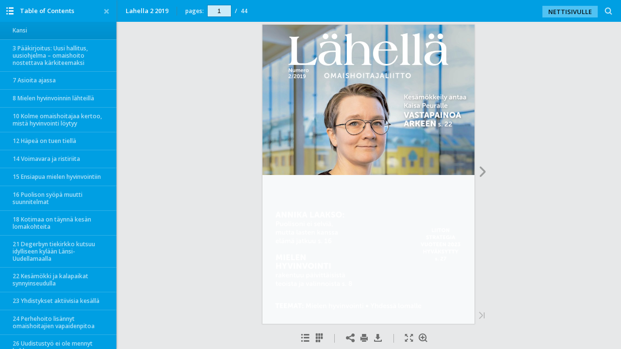

--- FILE ---
content_type: text/html
request_url: https://proofer.faktor.fi/epaper/Lahella219/?fbclid=IwAR1RAwPBJpFmcXTpg_TlFPwlIb5Jd7kZomAM2zTni55gS6IuyG3q8i3MXXU&fbclid=IwAR1RAwPBJpFmcXTpg_TlFPwlIb5Jd7kZomAM2zTni55gS6IuyG3q8i3MXXU
body_size: 9533
content:


<!DOCTYPE html>
<html prefix="og: http://ogp.me/ns#" xmlns="http://www.w3.org/1999/xhtml">
<head>


    <title>Lahella 2 2019</title>

    
    <meta http-equiv="X-UA-Compatible" content="IE=edge" />
    <meta http-equiv="Content-Type" content="text/html; charset=utf-8">
    <meta property="og:title" content="Lahella 2 2019">
    <meta name="description" content="Animated publication">
    <meta property="og:description" content="Animated publication">
    <meta property="og:type" content="article">
    <meta property="og:image" content="files/assets/flash/pages/page0001_s.png">
    <meta property="og:determiner" content="auto">
    <meta name="viewport" content="initial-scale=0.5, user-scalable=no, maximum-scale=0.5, minimal-ui"/>
    
    

    <script src="files/html/static/build.js"></script>
    
    
        <script src="files/html/static/analytics.js"></script>
        <script type="text/javascript">
    (function (global) {
        var startDate = new Date().getTime();
        var domain = typeof window.location !== "undefined" ? window.location.hostname : '';
        if (global.universalAnalytics) {
        global.universalAnalytics.init([], ['UA-28291325-1'], domain, 'Publisher-HTML5', startDate, '2.8.24', true);
        }
        })(this);
        </script>
    
        <script>
            BASIC_URL = './files/assets/basic-html/page-1.html';
            BASIC_FIRST_PAGE = '1';
            function renderBasic() {
                function getXHR() {
                    if (window.XMLHttpRequest) {
                        return new XMLHttpRequest();
                    }
                    try {
                        return new ActiveXObject('MSXML2.XMLHTTP.6.0');
                    } catch (e) {
                        try {
                            // The fallback.
                            return new ActiveXObject('MSXML2.XMLHTTP.3.0');
                        } catch (e) {
                            alert('This browser is not AJAX enabled.');
                            return null;
                        }
                    }
                }

                var ajax = function (options) {
                    options = options || {};

                    var type = options.type || 'GET';
                    var url = options.url;
                    var data = options.data;
                    var xhr = getXHR();
                    try {
                        xhr.open(type, url, true);

                        xhr.onreadystatechange = function () {
                            var error = false;
                            var content = xhr.responseText;

                            // Parse the JSON before calling success.
                            if (options.dataType === 'json') {
                                try {
                                    content = JSON.parse(content);
                                } catch (e) {
                                    error = true;
                                }
                            }

                            if (!error && (xhr.status >= 200 && xhr.status < 300)) {
                                // The last two arguments only apply to v0.9.2.
                                if (options.success) options.success(content, xhr.statusText, xhr);
                            } else {
                                // This signature is inconsistent with v0.9.2, but is correct for 1.0.0.
                                if (options.error) options.error(xhr);
                            }
                        };

                        xhr.onerror = xhr.onabort = function () {
                            if (options.error) options.error(xhr);
                        };

                        xhr.send(data);
                    } catch (error) {
                        if (options.error) options.error(xhr);
                    }

                    return xhr;
                };

                function getHash() {
                    var match = window.location.href.match(/#(.*)$/);
                    return match ? match[1] : '';
                }

                var queryString = function () {
                    // This function is anonymous, is executed immediately and
                    // the return value is assigned to QueryString!
                    var query_string = {};
                    var query = window.location.search.substring(1);
                    if (query === "") return query_string;
                    var vars = query.split("&");
                    for (var i = 0; i < vars.length; i++) {
                        if (vars[i] === "") continue;
                        var pair = vars[i].split("=");
                        // If first entry with this name
                        if (typeof query_string[pair[0]] === "undefined") {
                            query_string[pair[0]] = pair[1];
                            // If second entry with this name
                        } else if (typeof query_string[pair[0]] === "string") {
                            var arr = [query_string[pair[0]], pair[1]];
                            query_string[pair[0]] = arr;
                            // If third or later entry with this name
                        } else {
                            query_string[pair[0]].push(pair[1]);
                        }
                    }
                    return query_string;
                }();


                var hash = getHash();
                var checkRegExp = /[^A-Za-z0-9\(\)\[\]@.,$€;`~! _-]/g;
                var hash_split = hash.split("/");
                var page = decodeURIComponent(queryString.p || queryString.page || hash_split[0] || window.BASIC_FIRST_PAGE);

                if (BASIC_URL) {
                    var url = BASIC_URL;
                    if (page != BASIC_FIRST_PAGE) {
                        url = BASIC_URL.replace("page-" + BASIC_FIRST_PAGE, "page-" + page);
                    }

                    ajax({
                        type: 'OPTIONS',
                        url: url,
                        success: function (text, statusText, xhr) {
                            window.location = url;
                        },
                        error: function (xhr) {
                            window.location = BASIC_URL;
                        }
                    });
                }
            }
        </script>
</head>
<body>
    <script type="text/javascript">
        if (!!window.addEventListener) {
            window.addEventListener('load', main);
        } else {
            window.attachEvent('onload', main);
        }

        function main() {

            var baseUrl = window.location.href.split('#')[0].split('index.html')[0];
            PUBLICATION_NAME = "Lahella 2 2019";
            var publicationConfig = {};

            function PublisherAdapter(options) {
                LocalHashAdapter.call(this, options);
            }

            PublisherAdapter.prototype = Object.create(LocalHashAdapter.prototype);
            PublisherAdapter.constructor = PublisherAdapter;
                PublisherAdapter.prototype.translatePath = function(url) {
                url = LocalHashAdapter.prototype.translatePath.call(this, url);
                return url.replace('.json', '.js');
            }
            publicationConfig.adapter = new PublisherAdapter({
                firstPage: '1',
                mappings: {
                    'skins/current/': 'files/assets/html/skin/',
                    'assets/common/search/searchtext.js': 'files/assets/mobile/search/searchtext.js',
                    'assets/mobile/search/searchtext.js': 'files/assets/mobile/search/searchtext.js',
                    'assets/common/embed/page.html': baseUrl + 'files/assets/flash/page.html',
                    'assets/common/sound/flip/': 'files/html/static/static/sound/',
                    'assets/common/pages/text/': 'files/assets/common/page-textlayers/',
                    'assets/common/pages/substrates/': 'files/assets/common/page-html5-substrates/',
                        'assets/flash/search/': 'files/assets/mobile/search/',
                    'static/html/embed.js': baseUrl + 'files/html/static/embed.js',
                    'static/html/': 'files/html/static/',
                    'static/mobile/': 'files/mobile/',
                    'assets/': 'files/assets/',
                    'locales/': 'files/assets/html/locale/'
                }
            });

                
                    if (window.UniversalAnalytics) {
                        publicationConfig.analytics = new UniversalAnalytics();
                    }
                


            var nav = publicationConfig.navigator !== undefined ? publicationConfig.navigator : navigator;

                
                    var detector = new PublicationDetector(new UserAgentDetector(nav), ['html', 'mobile']);
                
            var isRenderable = detector.isRenderable();

            if (!isRenderable) {
                renderBasic();
            }

            publicationConfig.callback = function() {
                return detector.mainVersion();
            };


            publicationConfig.preloader = {
                backgroundColor: "#E7E8E9",
                titleColor: "#3D3D3D",
                titleText: "Lahella 2 2019",
                logoLink: {
                    image: "",
                    url: "http://flippingbook.com"
                }
            };



            window.publication = new Publication(publicationConfig);


    };
</script>
</body>
</html>


--- FILE ---
content_type: application/javascript
request_url: https://proofer.faktor.fi/epaper/Lahella219/files/assets/common/pager.js
body_size: 9059
content:
{"bookSize":{"width":"595","height":"841"},"links":{"color":"#FCFAFA","target":"_blank","highlightOnFlip":true,"highlightOnHover":true},"search":{"color":"#FFE921"},"hardcover":true,"hardcoverColor":"#F7F9FA","flipCorner":false,"rightToLeft":false,"numerationOffset":0,"pageFlippingDuration":0.5,"pages":{"defaults":{"backgroundImageWidth":0,"backgroundImageHeight":0,"width":595,"height":841,"thFormat":"jpg","textLayer":true,"substrateFormat":"jpg","substrateZoomFormat":"jpg","stub":false,"contentScale":0.74375,"slideDelay":2,"backgroundColor":"#FFFFFF","wide":false,"pageResize":"FIT"},"1":{"backgroundColor":"#F7F9FA","thFormat":"png"},"2":{"links":[{"rect":[99.91,36.91,393.49,706.66],"zIndex":11,"url":"http://stella.fi/"}],"thFormat":"png","textLayer":false},"3":{"thFormat":"png"},"4":{"links":[{"rect":[79.0,14.0,53.0,73.0],"zIndex":12,"url":"http://www.aspa.fi/"},{"rect":[89.0,13.0,94.0,357.0],"zIndex":12,"url":"mailto:palvelut@aspa.fi"}],"thFormat":"png"},"5":{"links":[{"rect":[84.0,10.0,394.0,150.0],"zIndex":12,"url":"http://www.omaishoitajat.fi/"},{"rect":[116.0,9.0,394.0,190.0],"zIndex":12,"url":"mailto:sari.tervonen@omaishoitajat.fi"},{"rect":[109.0,9.0,439.0,219.0],"zIndex":12,"url":"mailto:tiina.kokko@omaishoitajat.fi"},{"rect":[123.0,10.0,394.0,258.0],"zIndex":12,"url":"mailto:antti.hyvarinen@omaishoitajat.fi"},{"rect":[132.0,10.0,394.0,450.0],"zIndex":12,"url":"mailto:jaana.martiskainen@tjm-systems.fi"},{"rect":[96.0,9.0,394.0,490.0],"zIndex":12,"url":"mailto:aineistot@tjm-systems.fi"}],"thFormat":"png"},"6":{"links":[{"rect":[64.0,11.0,383.0,792.0],"zIndex":12,"url":"mailto:info@fysioline.fi"},{"rect":[66.0,11.0,381.0,802.0],"zIndex":12,"url":"http://www.fysioline.fi/"}],"thFormat":"png","textLayer":false},"7":{"links":[{"rect":[32.0,10.0,483.0,683.0],"zIndex":12,"url":"http://www.ta-kuusaatio.fi/"},{"rect":[230.0,23.0,297.0,683.0],"zIndex":12,"url":"https://www.takuusaatio.fi/sites/default/files/laheisen_opas_web.pdf"},{"rect":[17.0,11.0,337.0,695.0],"zIndex":12,"url":"http://www.ta-kuusaatio.fi/"},{"rect":[70.0,11.0,323.0,745.0],"zIndex":12,"url":"http://www.peluuri.fi/"}],"thFormat":"png"},"8":{"thFormat":"png"},"9":{"contentWidth":523,"links":[{"rect":[165.0,350.0,394.0,420.0],"zIndex":12,"url":"https://ikaopisto.fi/"}],"thFormat":"png"},"10":{"thFormat":"png"},"11":{"thFormat":"png"},"12":{"thFormat":"png"},"13":{"thFormat":"png"},"14":{"thFormat":"png"},"15":{"links":[{"rect":[161.0,24.0,215.0,744.0],"zIndex":12,"url":"https://mieli.fi/fi/koulutukset"}],"thFormat":"png"},"16":{"thFormat":"png"},"17":{"thFormat":"png"},"18":{"contentWidth":537,"links":[{"rect":[101.0,15.0,87.0,667.0],"zIndex":12,"url":"http://www.suomikaikille.fi/"},{"rect":[92.0,11.0,233.0,732.0],"zIndex":12,"url":"http://www.palmu­asema.fi/"},{"rect":[18.0,12.0,87.0,744.0],"zIndex":12,"url":"http://www.palmu­asema.fi/"},{"rect":[35.0,12.0,512.0,744.0],"zIndex":12,"url":"http://www.mu-seot.fi-palvelusta/"},{"rect":[235.0,24.0,331.0,744.0],"zIndex":12,"url":"https://museot.fi/"},{"rect":[64.0,14.0,352.0,755.0],"zIndex":12,"url":"http://www.mu-seot.fi-palvelusta/"}],"thFormat":"png"},"19":{"thFormat":"png"},"20":{"thFormat":"png"},"21":{"contentWidth":523,"links":[{"rect":[72.0,10.0,336.0,758.0],"zIndex":12,"url":"http://www.tiekirkot.fi/"},{"rect":[84.0,11.0,36.0,132.0],"zIndex":12,"url":"https://www.luontoon.fi/retkikohteet?Retkikohteen%20ominaisuudet=Esteett%C3%B6m%C3%A4t%20kohteet"},{"rect":[132.0,14.0,78.0,355.0],"zIndex":12,"url":"https://www.vapaa-ajankalastaja.fi/kalastus/esteettomat-kalapaikat/"},{"rect":[101.0,15.0,36.0,592.0],"zIndex":12,"url":"http://www.reilumatkailu.fi/"},{"rect":[107.0,11.0,154.0,732.0],"zIndex":12,"url":"https://luontolive.wwf.fi/"}],"thFormat":"png"},"22":{"thFormat":"png"},"23":{"links":[{"rect":[198.0,10.0,300.0,758.0],"zIndex":12,"url":"http://www.omaishoitajat.fi/paikallisyhdistykset"}],"thFormat":"png"},"24":{"thFormat":"png"},"25":{"links":[{"rect":[54.0,12.0,502.0,644.0],"zIndex":12,"url":"https://stm.fi/koti-ja-omaishoito/rahoitettavat-hankkeet"},{"rect":[145.0,14.0,394.0,755.0],"zIndex":12,"url":"http://urn.fi/URN:ISBN:978-952-00-4022-2"}],"thFormat":"png"},"26":{"thFormat":"png"},"27":{"contentWidth":525,"links":[{"rect":[153.0,10.0,280.0,433.0],"zIndex":12,"url":"http://www.omaishoitajat.fi/strategia2023"}],"thFormat":"png"},"28":{"links":[{"rect":[116.0,11.0,394.0,720.0],"zIndex":12,"url":"http://www.omaishoitajat.fi/vaalit"},{"rect":[150.0,10.0,394.0,758.0],"zIndex":12,"url":"http://www.omaishoitajat.fi/strategia2023"}],"thFormat":"png"},"29":{"contentWidth":523,"links":[{"rect":[72.0,10.0,195.0,483.0],"zIndex":12,"url":"http://www.vaalikone/"},{"rect":[32.0,11.0,225.0,595.0],"zIndex":12,"url":"http://www.omaishoitajat.fi/vaalit/"},{"rect":[100.0,10.0,36.0,608.0],"zIndex":12,"url":"http://www.omaishoitajat.fi/vaalit/"},{"rect":[98.0,11.0,403.0,745.0],"zIndex":12,"url":"https://stm.fi/hankkeet/karkihankkeiden-arviointi"},{"rect":[104.91,9.62,36.84,495.55],"zIndex":11,"url":"http://omaishoitajat.fi/ehdokkaat"}],"thFormat":"png"},"30":{"links":[{"rect":[96.0,10.0,237.0,533.0],"zIndex":12,"url":"http://www.omaishoitajat.fi/omaishoita-jalle/videoita-ja-tarinoita"},{"rect":[145.0,23.0,237.0,533.0],"zIndex":12,"url":"https://www.youtube.com/watch?v=_7AAS4LMRi0"},{"rect":[88.0,11.0,256.0,545.0],"zIndex":12,"url":"http://www.omaishoitajat.fi/omaishoita-jalle/videoita-ja-tarinoita"},{"rect":[138.0,10.0,250.0,758.0],"zIndex":12,"url":"mailto:christa.ahonen@omaishoitajat.fi"}],"thFormat":"png"},"31":{"contentWidth":523,"links":[{"rect":[96.0,11.0,410.0,670.0],"zIndex":12,"url":"https://omaishoitajat.fi/tietosuojaseloste/"},{"rect":[142.0,10.0,36.0,758.0],"zIndex":12,"url":"http://www.omaishoitajat.fi/tapahtumat"},{"rect":[60.0,11.0,277.0,695.0],"zIndex":12,"url":"http://www.mtlh.fi/"},{"rect":[117.0,10.0,215.0,733.0],"zIndex":12,"url":"mailto:haggqvist@omaishoitajat.fi"},{"rect":[121.0,10.0,215.0,758.0],"zIndex":12,"url":"http://www.omaishoitajat.fi/lomat"}],"thFormat":"png"},"32":{"links":[{"rect":[126.0,10.0,413.0,533.0],"zIndex":12,"url":"http://www.omaishoidonverkosto.fi/"},{"rect":[196.0,25.0,331.0,743.0],"zIndex":12,"url":"https://omaishoitajat.fi/tapahtuma/valtakunnallinen-omaishoitajien-viikko/"},{"rect":[257.0,352.0,37.0,420.0],"zIndex":12,"url":"https://www.suvantocare.fi/#main"},{"rect":[217.0,20.0,332.0,710.0],"zIndex":12,"url":"http://www.omaishoitajat.fi/paikallisyhdistykset"}],"thFormat":"png"},"33":{"links":[{"rect":[126.0,10.0,76.0,558.0],"zIndex":12,"url":"http://www.omaishoidonverkosto.fi/"},{"rect":[125.0,10.0,406.0,708.0],"zIndex":12,"url":"http://www.omaishoitajat.fi/lahjoita"}],"thFormat":"png"},"34":{"contentWidth":0,"thFormat":"png"},"35":{"links":[{"rect":[102.0,12.0,60.0,569.0],"zIndex":12,"url":"http://www.luontosivusto.fi/"},{"rect":[95.0,10.0,425.0,633.0],"zIndex":12,"url":"http://www.luontosivusto.fi/"},{"rect":[95.0,11.0,454.0,745.0],"zIndex":12,"url":"http://www.miinasillanpaa.fi/"}],"thFormat":"png"},"36":{"contentWidth":0,"thFormat":"png"},"37":{"thFormat":"png"},"38":{"links":[{"rect":[92.0,1.0,171.0,398.0],"zIndex":12,"url":"http://www.keokarstula.fi/"}],"thFormat":"png"},"39":{"contentWidth":537,"links":[{"rect":[121.0,8.0,445.0,788.0],"zIndex":12,"url":"http://www.omaishoitajat.fi/rekisteriselosteet"}],"thFormat":"png"},"40":{"contentWidth":519,"links":[{"rect":[91.0,12.0,459.0,707.0],"zIndex":12,"url":"mailto:sanna.peltonen@arjessa.fi"},{"rect":[83.0,12.0,474.0,717.0],"zIndex":12,"url":"mailto:merja.friman@arjessa.fi"},{"rect":[92.0,12.0,311.0,752.0],"zIndex":12,"url":"http://www.arjessa.fi/hilmari"},{"rect":[106.0,13.0,139.0,648.0],"zIndex":12,"url":"http://www.yrjojahanna.fi/"},{"rect":[73.0,10.0,319.0,366.0],"zIndex":12,"url":"http://www.superliitto.fi/"}],"thFormat":"png"},"41":{"contentWidth":523,"links":[{"rect":[97.0,10.0,46.0,708.0],"zIndex":12,"url":"http://www.omaishoitajat.fi/paikallisyh-distykset.J%C3%A4senrekisterin"},{"rect":[152.0,22.0,36.0,708.0],"zIndex":12,"url":"https://omaishoitajat.fi/liiton-toiminta/paikallisyhdistykset/"},{"rect":[66.0,10.0,36.0,744.0],"zIndex":12,"url":"http://www.omaishoitajat.fi/paikallisyh-distykset.J%C3%A4senrekisterin"},{"rect":[129.0,10.0,36.0,756.0],"zIndex":12,"url":"http://www.omaishoitajat.fi/jasenasiat"}],"thFormat":"png"},"42":{"links":[{"rect":[86.0,10.0,436.0,698.0],"zIndex":12,"url":"https://www.facebook.com/omaishoitajaliitto/?ref=bookmarks"},{"rect":[115.0,10.0,436.0,732.0],"zIndex":12,"url":"http://www.twitter.com/omaishoito"},{"rect":[117.0,10.0,436.0,753.0],"zIndex":12,"url":"https://www.instagram.com/omaishoitajat/"},{"rect":[141.0,16.0,36.0,88.0],"zIndex":12,"url":"http://www.omaishoitajat.fi/"},{"rect":[140.0,11.0,370.0,92.0],"zIndex":12,"url":"mailto:etunimi.sukunimi@omaishoitajat.fi"}],"thFormat":"png"},"43":{"contentWidth":595,"links":[{"rect":[594.0,842.0,1.0,0.0],"zIndex":12,"url":"https://www.apteekki.fi/apteekki-palvelut/laakityslista-2.html"}],"thFormat":"png"},"44":{"contentWidth":0,"backgroundColor":"#F7F9FA","thFormat":"png"},"structure":["1","2","3","4","5","6","7","8","9","10","11","12","13","14","15","16","17","18","19","20","21","22","23","24","25","26","27","28","29","30","31","32","33","34","35","36","37","38","39","40","41","42","43","44"]}}

--- FILE ---
content_type: application/javascript
request_url: https://proofer.faktor.fi/epaper/Lahella219/files/assets/html/workspace.js
body_size: 3337
content:
{"toc":{"children":[{"title":"Kansi","page":1},{"title":"3 Pääkirjoitus: Uusi hallitus, uusiohjelma – omaishoito nostettava kärkiteemaksi","page":3},{"title":"7 Asioita ajassa","page":7},{"title":"8 Mielen hyvinvoinnin lähteillä","page":8},{"title":"10 Kolme omaishoitajaa kertoo, mistä hyvinvointi löytyy","page":10},{"title":"12 Häpeä on tuen tiellä","page":12},{"title":"14 Voimavara ja ristiriita","page":14},{"title":"15 Ensiapua mielen hyvinvointiin","page":15},{"title":"16 Puolison syöpä muutti suunnitelmat","page":16},{"title":"18 Kotimaa on täynnä kesän lomakohteita","page":18},{"title":"21 Degerbyn tiekirkko kutsuu idylliseen kylään Länsi-Uudellamaalla","page":21},{"title":"22 Kesämökki ja kalapaikat synnyinseudulla","page":22},{"title":"23 Yhdistykset aktiivisia kesällä","page":23},{"title":"24 Perhehoito lisännyt omaishoitajien vapaidenpitoa","page":24},{"title":"26 Uudistustyö ei ole mennyt hukkaan","page":26},{"title":"27 Strategia linjaa yhteistä suuntaa","page":27},{"title":"29 Ajankohtaista","page":29},{"title":"35 Yhdistykset toimivat","page":35},{"title":"37 Lakimies: Sosiaalihuoltolaki vai vammaispalvelulaki?","page":37},{"title":"39 Ristikko","page":39},{"title":"41 Kolumni: Hyvinvoinnin lähteillä","page":41},{"title":"42 Osoitemuistio","page":42}],"enabled":true},"downloads":{"enabled":true,"url":"Jyty3.pdf","size":56926573,"pageFiles":{"1":{"size":5057130},"2":{"size":651550},"3":{"size":202007},"4":{"size":1669604},"5":{"size":1106149},"6":{"size":1935106},"7":{"size":717603},"8":{"size":179159},"9":{"size":695828},"10":{"size":617902},"11":{"size":626915},"12":{"size":408940},"13":{"size":357574},"14":{"size":472369},"15":{"size":405279},"16":{"size":815326},"17":{"size":409790},"18":{"size":4784846},"19":{"size":1714383},"20":{"size":1644991},"21":{"size":533954},"22":{"size":1475494},"23":{"size":119868},"24":{"size":1837908},"25":{"size":80185},"26":{"size":52592},"27":{"size":5634068},"28":{"size":762579},"29":{"size":831031},"30":{"size":1503242},"31":{"size":1767948},"32":{"size":3442811},"33":{"size":994104},"34":{"size":2270991},"35":{"size":748773},"36":{"size":2703350},"37":{"size":273954},"38":{"size":1727533},"39":{"size":2136949},"40":{"size":1714180},"41":{"size":405028},"42":{"size":572605},"43":{"size":1180576},"44":{"size":3210247}}},"sound":{"background":{"loop":true,"volume":10},"flip":{"enabled":true,"volume":25,"hard":["blow.mp3"],"soft":["flip2.mp3","flip3.mp3","flip4.mp3"]},"enabled":false},"print":{"allPagesVisible":false,"currentPagesVisible":true,"selectedPagesVisible":true},"defaultToolWindow":"toc","memoryLastPage":false,"search":{"path":"/searchtext.xml","enabled":true},"title":"Lahella 2 2019","components":{"book":{"flip":true,"slide":true},"bottomBar":true,"zoom":true,"navigation":false,"topBar":true,"embed":"true","fullscreen":true,"print":true,"thumbnails":true,"share":true,"textSelection":false,"slideshow":false,"paginator":{"enabled":true,"totalPagesVisible":true},"copyright":{"enabled":true,"url":"http://www.omaishoitajat.fi","target":"_parent","label":"NETTISIVULLE"}},"bookSize":98,"thumbType":"AUTO","logoLink":{"url":"https://flippingbook.com/?utm_source=publication&utm_medium=fbp&utm_campaign=Logo","target":"_blank"},"locales":["en","ar","de","es","fi","fr","he","it","ja","nl","no","pl","pt","ru","sv","tr","zh"],"publicationInfo":{"id":"48342","createVer":"2.2.28","createEdition":"Corporate","publicationDate":"5/29/2019","publicationVer":"2.8.24","publicationEdition":"Corporate"}}

--- FILE ---
content_type: application/javascript
request_url: https://proofer.faktor.fi/epaper/Lahella219/files/html/static/analytics.js
body_size: 17528
content:
!function(i){"use strict";i.universalAnalytics={dimensionForVersion:void 0,version:void 0,appName:void 0,dimensionForAdditionalLabel:void 0,uaIDs:[],nonInteraction:!0,multiua:function(){if("undefined"==typeof i.FBO||!i.FBO.Config.DisableViewTracking){var n=Array.prototype.slice.call(arguments);if(i.universalAnalytics.uaIDs)for(var a=0,e=i.universalAnalytics.uaIDs.length;a<e;a++){var t=n.slice();t[0]="additional"+a.toString()+"."+t[0],i.universalAnalytics.pushApply(t)}}},fbua:function(){if("undefined"==typeof i.FBO||!i.FBO.Config.DisableViewTracking){var n=Array.prototype.slice.call(arguments);if(i.universalAnalytics.fbIDs)for(var a=0,e=i.universalAnalytics.fbIDs.length;a<e;a++){var t=n.slice();t[0]="additional"+a.toString()+"."+t[0],i.universalAnalytics.pushApply(t)}}},lastApply:(new Date).getTime(),timerId:void 0,tryApply:function(){var n=(new Date).getTime(),a=n-i.universalAnalytics.lastApply;if(a>40){var e=i.universalAnalytics.events.pop();i.ua.apply(null,e),i.universalAnalytics.lastApply=n}i.universalAnalytics.events.length>0?void 0===i.universalAnalytics.timerId&&(i.universalAnalytics.timerId=setInterval(function(){i.universalAnalytics.tryApply()},40)):(clearInterval(i.universalAnalytics.timerId),i.universalAnalytics.timerId=void 0)},pushApply:function(n){i.universalAnalytics.events.push(n),i.universalAnalytics.tryApply()},events:[],ip:void 0,init:function(n,a,e,t,s,l,o,r,c,u){if("undefined"==typeof i.FBO||!i.FBO.Config.DisableViewTracking){null===e&&(e="auto"),i.universalAnalytics.platform=t,i.universalAnalytics.startDate=s,i.universalAnalytics.dimensionForAdditionalLabel=c,i.universalAnalytics.dimensionForVersion=u,i.universalAnalytics.version=l,i.universalAnalytics.appName=r,i.universalAnalytics.fbIDs=n.slice(),i.universalAnalytics.uaIDs=n.concat(a).slice(),i.universalAnalytics.anonymizeIp=o,function(i,n,a,e,t,s,l){i.GoogleAnalyticsObject=t,i[t]=i[t]||function(){(i[t].q=i[t].q||[]).push(arguments)},i[t].l=1*new Date,s=n.createElement(a),l=n.getElementsByTagName(a)[0],s.async=1,s.src=e,l.parentNode.insertBefore(s,l)}(i,document,"script","//www.google-analytics.com/analytics.js","ua");for(var y=0,d=i.universalAnalytics.uaIDs.length;y<d;y++)i.ua("create",i.universalAnalytics.uaIDs[y],e,{name:"additional"+y.toString(),allowLinker:!0});i.universalAnalytics.multiua("require","displayfeatures"),o===!0?i.universalAnalytics.multiua("set","anonymizeIp",!0):i.universalAnalytics.fbua("set","anonymizeIp",!0),void 0!==i.universalAnalytics.dimensionForVersion&&i.universalAnalytics.multiua("set",i.universalAnalytics.dimensionForVersion,"Version"),void 0!==i.universalAnalytics.dimensionForAdditionalLabel&&i.universalAnalytics.multiua("set",i.universalAnalytics.dimensionForAdditionalLabel,"Additional Label"),i.universalAnalytics.startLoading(),i.universalAnalytics.multiua("require","ecommerce"),i.universalAnalytics.multiua("require","ec")}},getPlatform:function(){return i.universalAnalytics.platform},path:void 0,getPath:function(){if(void 0===i.universalAnalytics.path)if("undefined"!=typeof i.FBO)i.universalAnalytics.path=i.FBO.PreloadedPublicationModel.Publication.HashId+"/";else{if(i.universalAnalytics.path=i.location.pathname,"basic"===i.universalAnalytics.platform){var n=new RegExp("files/assets/basic-html/page.*html");i.universalAnalytics.path=i.universalAnalytics.path.replace(n,"")}i.universalAnalytics.path.length>0&&"/"!==i.universalAnalytics.path.charAt(0)&&(i.universalAnalytics.path="/"+i.universalAnalytics.path);var a=i.universalAnalytics.path.indexOf("index.html");a!==-1&&a+10===i.universalAnalytics.path.length&&(i.universalAnalytics.path=i.universalAnalytics.path.slice(0,a));var a=i.universalAnalytics.path.indexOf("index.htm");a!==-1&&a+9===i.universalAnalytics.path.length&&(i.universalAnalytics.path=i.universalAnalytics.path.slice(0,a))}return i.universalAnalytics.path},transactionID:void 0,deteleTransactionID:function(){delete i.universalAnalytics.transactionID},getTransactionID:function(){return"undefined"==typeof i.universalAnalytics.transactionID&&(i.universalAnalytics.transactionID=(new Date).getTime().toString(36),"undefined"!=typeof i.universalAnalytics.startDate&&(i.universalAnalytics.transactionID+=i.universalAnalytics.startDate.toString(36)),"undefined"!=typeof i.universalAnalytics.openedDate&&(i.universalAnalytics.transactionID+=i.universalAnalytics.openedDate.toString(36))),i.universalAnalytics.transactionID},setCurrency:function(n){i.universalAnalytics.currency=n,i.universalAnalytics.multiua("set","&cu",n)},setShopName:function(n){i.universalAnalytics.shopName=n},addImpression:function(n,a){i.universalAnalytics.multiua("ec:addImpression",{id:a,name:n})},addTransaction:function(n){i.universalAnalytics.multiua("ecommerce:addTransaction",{id:i.universalAnalytics.getTransactionID(),affiliation:i.universalAnalytics.shopName,revenue:n,currency:i.universalAnalytics.currency})},addItem:function(n,a,e,t){i.universalAnalytics.multiua("ecommerce:addItem",{id:i.universalAnalytics.getTransactionID(),name:n,sku:a,price:e,quantity:t}),i.universalAnalytics.multiua("ec:addProduct",{id:a,name:n})},purchase:function(n){i.universalAnalytics.multiua("ecommerce:send"),i.universalAnalytics.multiua("ec:setAction","purchase",{id:i.universalAnalytics.getTransactionID(),revenue:n}),i.universalAnalytics.deteleTransactionID()},shareByFacebook:function(n){i.ua&&i.universalAnalytics.multiua("send","social","Facebook","Share",n)},shareByGooglePlus:function(n){i.ua&&i.universalAnalytics.multiua("send","social","Google+","Share",n)},shareByLinkedin:function(n){i.ua&&i.universalAnalytics.multiua("send","social","LinkedIn","Share",n)},shareByTumblr:function(n){i.ua&&i.universalAnalytics.multiua("send","social","Tumblr","Share",n)},shareByVK:function(n){i.ua&&i.universalAnalytics.multiua("send","social","VK","Share",n)},shareByBlogger:function(n){i.ua&&i.universalAnalytics.multiua("send","social","Blogger","Share",n)},tweet:function(n){i.ua&&i.universalAnalytics.multiua("send","social","Twitter","Tweet",n)},shareByEmail:function(n){i.ua&&i.universalAnalytics.multiua("send","social","Email","Mail",n)},shareByMySpace:function(n){i.ua&&i.universalAnalytics.multiua("send","social","MySpace","Share",n)},dispatch:function(n,a,e,t,s){var l={};void 0!==e&&(l.eventLabel=e),void 0!==t&&(l.eventValue=t),i.universalAnalytics.nonInteraction&&(l.nonInteraction=!0),void 0!==s&&void 0!==i.universalAnalytics.dimensionForAdditionalLabel&&(l[i.universalAnalytics.dimensionForAdditionalLabel]=s),void 0!==i.universalAnalytics.dimensionForVersion&&(l[i.universalAnalytics.dimensionForVersion]=i.universalAnalytics.version),l.page=i.universalAnalytics.getPath(),i.universalAnalytics.anonymizeIp===!0&&(l.anonymizeIp=!0),i.ua&&i.universalAnalytics.multiua("send","event",n,a,l)},fbDispatch:function(n,a,e,t,s){var l={};void 0!==e&&(l.eventLabel=e),void 0!==t&&(l.eventValue=t),i.universalAnalytics.nonInteraction&&(l.nonInteraction=!0),void 0!==s&&void 0!==i.universalAnalytics.dimensionForAdditionalLabel&&(l[i.universalAnalytics.dimensionForAdditionalLabel]=s),void 0!==i.universalAnalytics.dimensionForVersion&&(l[i.universalAnalytics.dimensionForVersion]=i.universalAnalytics.version),l.page=i.universalAnalytics.getPath(),l.anonymizeIp=!0,i.ua&&i.universalAnalytics.fbua("send","event",n,a,l)},zoomIn:function(n,a){i.universalAnalytics.dispatch("Zoom","Zoom In",a,void 0,n)},zoomOut:function(n,a){i.universalAnalytics.dispatch("Zoom","Zoom Out",a,void 0,n)},zoomBlock:function(n){i.universalAnalytics.dispatch("Zoom","Zoom Block",n)},openWindow:function(n,a){i.universalAnalytics.dispatch(n,"Open",a)},closeWindow:function(n,a){i.universalAnalytics.dispatch(n,"Close",a)},print:function(n,a){i.universalAnalytics.dispatch("Print","Print",a,void 0,n)},clickImage:function(n){i.universalAnalytics.dispatch("Image","Click",n)},imageLoaded:function(n){i.universalAnalytics.dispatch("Image","Loaded",n)},download:function(n,a){i.universalAnalytics.dispatch("Download","Download",n,void 0,a)},videoPlay:function(n,a){i.universalAnalytics.dispatch("Video","Play",n,void 0,a)},videoPause:function(n,a){i.universalAnalytics.dispatch("Video","Pause",n,void 0,a)},videoStop:function(n,a){i.universalAnalytics.dispatch("Video","Stop",n,void 0,a)},videoSeekTo:function(n,a){i.universalAnalytics.dispatch("Video","SeekTo",n,void 0,a)},fullscreenOn:function(n){i.universalAnalytics.dispatch("Fullscreen","On",n)},fullscreenOff:function(n){i.universalAnalytics.dispatch("Fullscreen","Off",n)},slideshowStart:function(){i.universalAnalytics.dispatch("Slideshow","Start")},slideshowStop:function(){i.universalAnalytics.dispatch("Slideshow","Stop")},soundOn:function(){i.universalAnalytics.dispatch("Sound","On")},soundOff:function(){i.universalAnalytics.dispatch("Sound","Off")},addBookmark:function(n,a){i.universalAnalytics.dispatch("Bookmarks","Add",a,void 0,n)},removeBookmark:function(n,a){i.universalAnalytics.dispatch("Bookmarks","Remove",a,void 0,n)},productLink:function(n,a,e){var t="undefined"==typeof a?e:a;i.universalAnalytics.dispatch("Link","Product",n,void 0,t)},externalLink:function(n,a){i.universalAnalytics.dispatch("Link","External",n,void 0,a)},internalLink:function(n,a){i.universalAnalytics.dispatch("Link","Internal",n,void 0,a)},search:function(n){i.universalAnalytics.dispatch("Search","Search",n)},textSelect:function(n){i.universalAnalytics.dispatch("TextSelection","Select",n)},textCopy:function(n){i.universalAnalytics.dispatch("TextSelection","Copy",n)},startLoading:function(){i.universalAnalytics.dispatch("Loading","Start",i.universalAnalytics.getPlatform())},openedDate:void 0,publicationOpened:function(){i.universalAnalytics.openedDate=(new Date).getTime(),i.universalAnalytics.dispatch("Loading","Open",i.universalAnalytics.getPlatform(),void 0,i.universalAnalytics.openedDate-i.universalAnalytics.startDate),i.universalAnalytics.sendApplicationTiming(i.universalAnalytics.openedDate-i.universalAnalytics.startDate),i.universalAnalytics.sendFBTiming("Application Load 2",i.universalAnalytics.openedDate-i.universalAnalytics.startDate),i.universalAnalytics.nonInteraction=!1},preloaderLoaded:function(){i.universalAnalytics.preloaderDate=(new Date).getTime(),i.universalAnalytics.sendFBTiming("Preloader Load",i.universalAnalytics.preloaderDate-i.universalAnalytics.startDate)},preloaderDate:void 0,startFlippingBookLoad:function(){i.universalAnalytics.startFlippingBookDate=(new Date).getTime()},startFlippingBookDate:void 0,endFlippingBookLoad:function(){i.universalAnalytics.endFlippingBookDate=(new Date).getTime(),i.universalAnalytics.sendFBTiming("Style Load",i.universalAnalytics.endFlippingBookDate-i.universalAnalytics.startFlippingBookDate)},endFlippingBookDate:void 0,startStyleLoad:function(){i.universalAnalytics.startStyleDate=(new Date).getTime()},startStyleDate:void 0,endStyleLoad:function(){i.universalAnalytics.endStyleDate=(new Date).getTime(),i.universalAnalytics.sendFBTiming("Style Load",i.universalAnalytics.endStyleDate-i.universalAnalytics.startStyleDate)},endStyleDate:void 0,startPropertyLoad:function(){i.universalAnalytics.startPropertyDate=(new Date).getTime()},startPropertyDate:void 0,endPropertyLoad:function(){i.universalAnalytics.endPropertyDate=(new Date).getTime(),i.universalAnalytics.sendFBTiming("Property Load",i.universalAnalytics.endPropertyDate-i.universalAnalytics.startPropertyDate)},endPropertyDate:void 0,startStyleXmlLoad:function(){i.universalAnalytics.startStyleXmlDate=(new Date).getTime()},startStyleXmlDate:void 0,endStyleXmlLoad:function(){i.universalAnalytics.endStyleXmlDate=(new Date).getTime(),i.universalAnalytics.sendFBTiming("Style xml Load",i.universalAnalytics.endStyleXmlDate-i.universalAnalytics.startStyleXmlDate)},endStyleXmlDate:void 0,startFontLoad:function(){i.universalAnalytics.startFontDate=(new Date).getTime()},startFontDate:void 0,endFontLoad:function(){i.universalAnalytics.endFontDate=(new Date).getTime(),i.universalAnalytics.sendFBTiming("Font Load",i.universalAnalytics.endFontDate-i.universalAnalytics.startFontDate)},endFontDate:void 0,previousPage:void 0,previousPage2:void 0,pageView:function(n){var a=i.universalAnalytics.getPath(),e="undefined"!=typeof FBO?n:"#"+n;i.ua&&i.universalAnalytics.multiua("send","pageview",{page:a+e})},flipToLastPage:function(n){i.universalAnalytics.fbDispatch("Pages","Last Page",n)},flipToFirstPage:function(n){i.universalAnalytics.fbDispatch("Pages","First Page",n)},contentSize:function(n,a,e,t){var s=t?t:n,l=a+"x"+e;i.universalAnalytics.fbDispatch("ContentSize",s,l)},openInSlide:function(n,a){"Start Book"!==n&&i.universalAnalytics.dispatch("Pages","OpenInSlide",a,void 0,n),i.universalAnalytics.previousPage!==a&&i.universalAnalytics.previousPage2!==a&&(i.universalAnalytics.pageView(a),a%2===0?i.universalAnalytics.previousPage=a:i.universalAnalytics.previousPage2=a)},openInSpread:function(n,a,e){"Start Book"!==n&&i.universalAnalytics.dispatch("Pages","OpenInSpread",a,void 0,n),a!==i.universalAnalytics.previousPage&&a!==i.universalAnalytics.previousPage2&&i.universalAnalytics.pageView(a),e&&(i.universalAnalytics.dispatch("Pages","OpenInSpread",e,void 0,n),e!==i.universalAnalytics.previousPage&&e!==i.universalAnalytics.previousPage2&&i.universalAnalytics.pageView(e),i.universalAnalytics.previousPage2=e),i.universalAnalytics.previousPage=a},sendTiming:function(n,a,e){i.ua&&i.universalAnalytics.multiua("send","timing",i.universalAnalytics.getPlatform(),n,a,e)},sendFBTiming:function(n,a,e){i.ua&&i.universalAnalytics.fbua("send","timing",i.universalAnalytics.getPlatform(),n,a,e)},sendApplicationTiming:function(n){i.universalAnalytics.sendTiming("Application Load",n)},sendPageTiming:function(n,a){i.universalAnalytics.sendTiming("Page Load",n,a)},sendSlideTiming:function(n,a){i.universalAnalytics.sendTiming("Slide Load",n,a)},sendThumbnailTiming:function(n,a){i.universalAnalytics.sendTiming("Thumbnail Load",n,a)},sendFatalError:function(n,a){i.ua&&i.universalAnalytics.multiua("send","exception",{exDescription:n,exFatal:!0,appName:i.universalAnalytics.appName,appVersion:i.universalAnalytics.version}),i.universalAnalytics.dispatch("Error","Fatal",n,void 0,a)},sendError:function(n,a){i.ua&&i.universalAnalytics.multiua("send","exception",{exDescription:n,exFatal:!1,appName:i.universalAnalytics.appName,appVersion:i.universalAnalytics.version}),i.universalAnalytics.dispatch("Error","Non Fatal",n,void 0,a)}}}(this),function(i,n){"use strict";"undefined"!=typeof exports?i(global,exports):i(n,n)}(function(i,n){"use strict";function a(){if(i.universalAnalytics)this.analytics=i.universalAnalytics;else var n=this,a=setTimeout(function e(){i.universalAnalytics?(n.analytics=i.universalAnalytics,n.tryToSubscribe()):a=setTimeout(e,200)},200)}function e(i){return"function"==typeof i||!1}var t=["page","goToFirstPage","goToLastPage","zoom","slideshow","link","image","video","sound","window","share","print","download","fullscreen","search","timing","contentSize"];a.prototype.subscribe=function(i){this.evt=i,this.tryToSubscribe()},a.prototype.tryToSubscribe=function(){if(this.analytics&&this.evt&&e(this.evt.on))for(var i in t)if(t.hasOwnProperty(i)){var n=t[i];this.evt.on(n,this[n],this)}},a.prototype.page=function(i){"openInSlide"===i.action?this.analytics.openInSlide(void 0,i.pageNumber):"openInSpread"===i.action&&this.analytics.openInSpread(void 0,i.pageNumberLeft,i.pageNumberRight)},a.prototype.goToFirstPage=function(){this.analytics.flipToFirstPage(void 0)},a.prototype.goToLastPage=function(){this.analytics.flipToLastPage(void 0)},a.prototype.zoom=function(i){"Zoom In"===i.action?this.analytics.zoomIn(void 0,i.pageNumber):"Zoom Out"===i.action&&this.analytics.zoomOut(void 0,i.pageNumber)},a.prototype.slideshow=function(i){"Start"===i.action?this.analytics.slideshowStart():"Stop"===i.action&&this.analytics.slideshowStop()},a.prototype.link=function(i){"Internal"===i.action?this.analytics.internalLink(i.pageTo,i.pageNumber):"External"===i.action&&this.analytics.externalLink(i.url,i.pageNumber,i.target)},a.prototype.image=function(i){"Loaded"===i.action?this.analytics.imageLoaded(i.url):"Click"===i.action&&this.analytics.clickImage(i.url)},a.prototype.video=function(i){"Play"===i.action?this.analytics.videoPlay(i.url,i.time):"Pause"===i.action?this.analytics.videoPause(i.url,i.time):"Stop"===i.action?this.analytics.videoStop(i.url,i.time):"SeekTo"===i.action&&this.analytics.videoSeekTo(i.url,i.time)},a.prototype.sound=function(i){"On"===i.action?this.analytics.soundOn():"Off"===i.action&&this.analytics.soundOff()},a.prototype.window=function(i){"Open"===i.action?this.analytics.openWindow(i.component):"Close"===i.action&&this.analytics.closeWindow(i.component)},a.prototype.share=function(i){"Facebook"===i.service?this.analytics.shareByFacebook(i.url):"Twitter"===i.service?this.analytics.tweet(i.url):"LinkedIn"===i.service?this.analytics.shareByLinkedin(i.url):"Tumblr"===i.service?this.analytics.shareByTumblr(i.url):"Google+"===i.service?this.analytics.shareByGooglePlus(i.url):"Email"===i.service?this.analytics.shareByEmail(i.url):"VK"===i.service&&this.analytics.shareByVK(i.url)},a.prototype.print=function(i){for(var n in i.pageNumbers)if(i.pageNumbers.hasOwnProperty(n)){var a=i.pageNumbers[n];this.analytics.print(i.option,a)}},a.prototype.download=function(i){this.analytics.download(i.url,i.option)},a.prototype.fullscreen=function(i){"On"===i.action?this.analytics.fullscreenOn():"Off"===i.action&&this.analytics.fullscreenOff()},a.prototype.search=function(i){this.analytics.search(i.query)},a.prototype.timing=function(i){"publicationOpened"===i.type&&this.analytics.publicationOpened()},a.prototype.contentSize=function(i){this.analytics.contentSize(i.action,i.width,i.height,i.device)},n.UniversalAnalytics=a},this);

--- FILE ---
content_type: text/plain
request_url: https://www.google-analytics.com/j/collect?v=1&_v=j102&aip=1&a=804375514&t=event&ni=1&_s=1&dl=https%3A%2F%2Fproofer.faktor.fi%2Fepaper%2FLahella219%2F%3Ffbclid%3DIwAR1RAwPBJpFmcXTpg_TlFPwlIb5Jd7kZomAM2zTni55gS6IuyG3q8i3MXXU%26fbclid%3DIwAR1RAwPBJpFmcXTpg_TlFPwlIb5Jd7kZomAM2zTni55gS6IuyG3q8i3MXXU&dp=%2Fepaper%2FLahella219%2F&ul=en-us%40posix&dt=Lahella%202%202019&sr=1280x720&vp=1280x720&ec=Loading&ea=Start&el=Publisher-HTML5&_u=aGBAAAIZCAAAACAMI~&jid=988193106&gjid=26409769&cid=1994823516.1768480476&tid=UA-28291325-1&_gid=876656303.1768480476&_r=1&_slc=1&z=1290271718
body_size: -451
content:
2,cG-VGC802MLZN

--- FILE ---
content_type: application/javascript
request_url: https://proofer.faktor.fi/epaper/Lahella219/files/assets/html/skin/config.js
body_size: 1126
content:
{"main-color":"#009FE3","second-color":"#009FE3","background-image":"url(\"skins/current/images/tausta.png\")","background-size":"auto","background-position":"center center","classes":"opaqueTop","main-margin-bottom":"0em","menu-height":"45px","main-text-color":"#FDFEFF","main-button-color":"#85DAFF","main-icon-color":"#C0E7F8","second-text-color":"#FDFEFF","second-icon-color":"#C0E7F8","second-button-color":"#85DAFF","background-color":"#E7E8E9","background-shadow-color":"#737373","bottom-background-color":"#E7E8E9","bottom-left-background-color":"#E7E8E9","bottom-right-background-color":"#E7E8E9","bottom-center-background-color":"#E7E8E9","bottom-icon-color":"#6D6E6E","bottom-left-icon-color":"#6D6E6E","bottom-right-icon-color":"#6D6E6E","middle-background-color":"#E7E8E9","middle-left-background-color":"#E7E8E9","middle-right-background-color":"#E7E8E9","middle-right-icon-color":"#6D6E6E","middle-left-icon-color":"#6D6E6E","top-background-color":"#E7E8E9","top-left-background-color":"#E7E8E9","top-left-text-color":"#3D3D3D","top-right-background-color":"#E7E8E9","top-right-text-color":null,"top-right-button-color":"#6E7377","top-right-icon-color":"#6D6E6E","top-center-background-color":"#E7E8E9","bottom-right-background-text-color":"#3D3D3D","bottom-left-background-text-color":"#3D3D3D","logo":""}